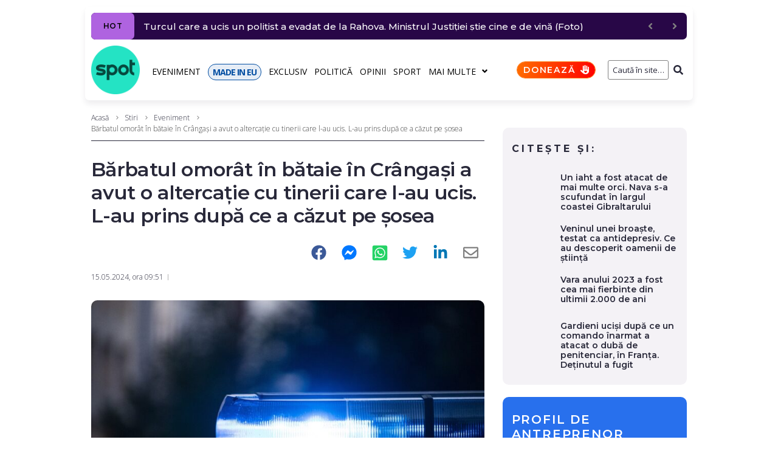

--- FILE ---
content_type: text/javascript;charset=utf-8
request_url: https://p1cluster.cxense.com/p1.js
body_size: 98
content:
cX.library.onP1('15babeyxax7lrs6uxal7r95ee');


--- FILE ---
content_type: text/javascript;charset=utf-8
request_url: https://id.cxense.com/public/user/id?json=%7B%22identities%22%3A%5B%7B%22type%22%3A%22ckp%22%2C%22id%22%3A%22mkve42ne67z1hjus%22%7D%2C%7B%22type%22%3A%22lst%22%2C%22id%22%3A%2215babeyxax7lrs6uxal7r95ee%22%7D%2C%7B%22type%22%3A%22cst%22%2C%22id%22%3A%2215babeyxax7lrs6uxal7r95ee%22%7D%5D%7D&callback=cXJsonpCB1
body_size: 206
content:
/**/
cXJsonpCB1({"httpStatus":200,"response":{"userId":"cx:30u1vr78hj7d2r006ncr47kuy:2i53s8qqseej9","newUser":false}})